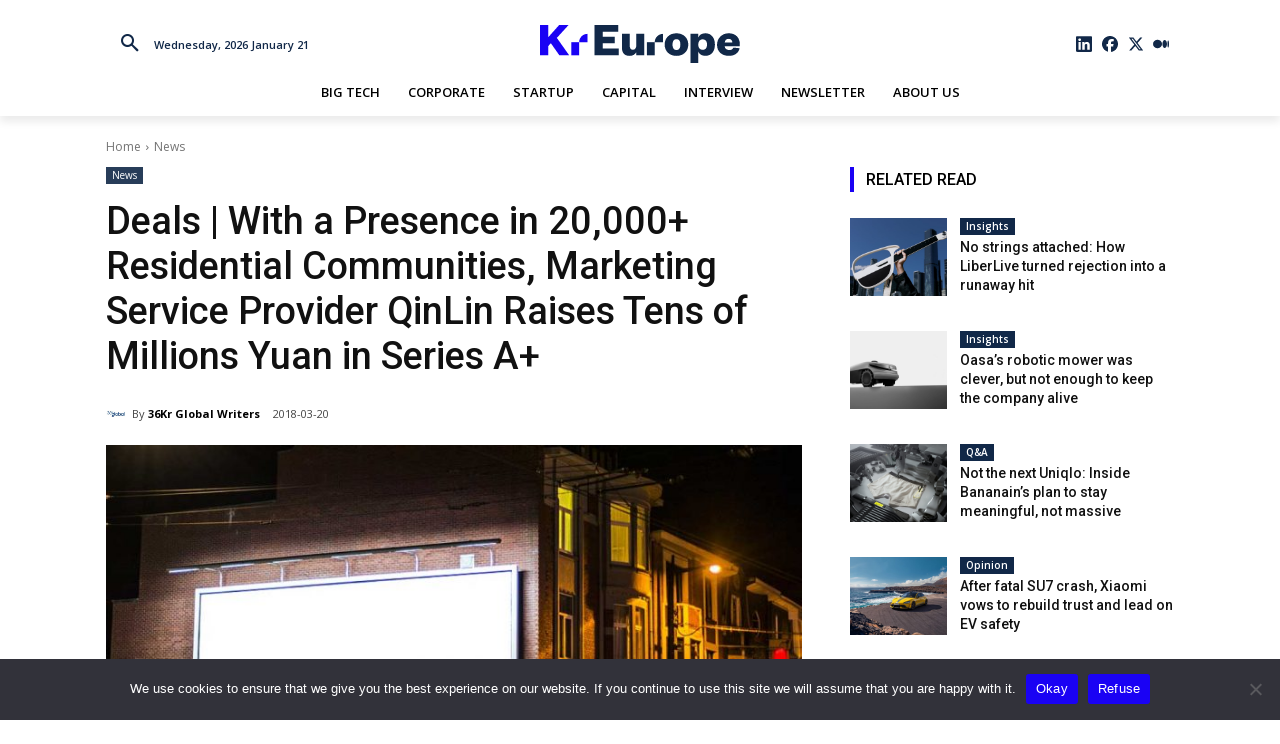

--- FILE ---
content_type: text/html; charset=UTF-8
request_url: https://www.kr-europe.com/wp-admin/admin-ajax.php?td_theme_name=Newspaper&v=12.6.5
body_size: 32
content:
{"6419":444}